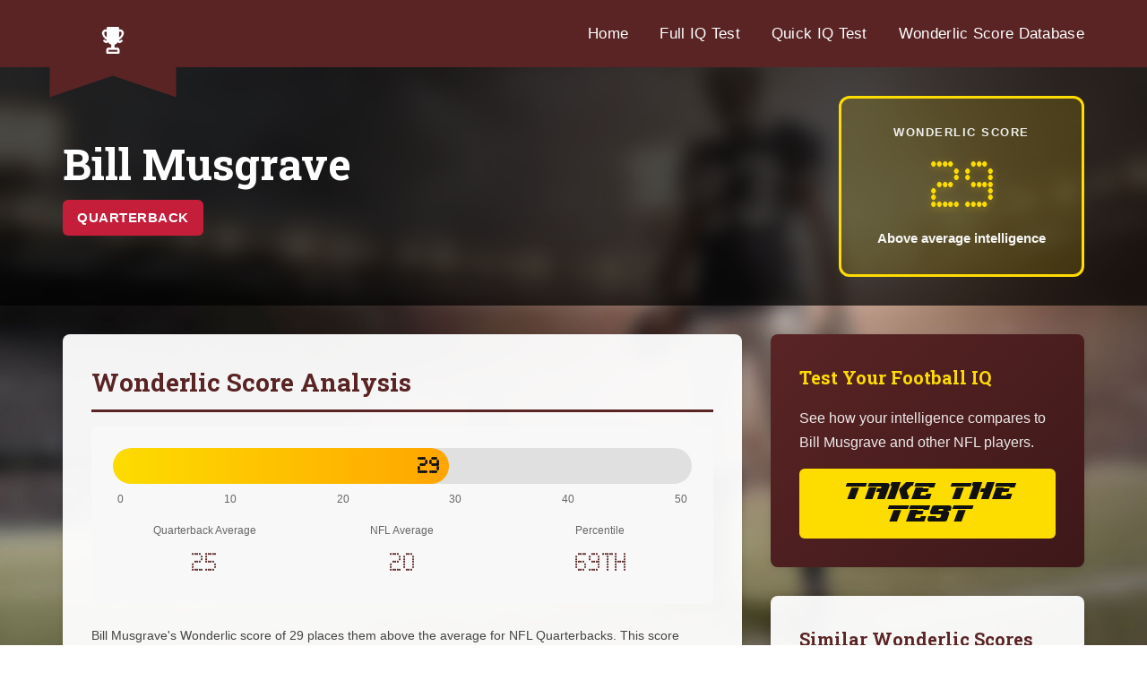

--- FILE ---
content_type: text/html; charset=UTF-8
request_url: https://footballiqscore.com/wonderlic-score-database/bill-musgrave
body_size: 2969
content:
<!DOCTYPE html>
<html lang="en">
<head>
    <meta charset="UTF-8">
    <meta name="viewport" content="width=device-width, initial-scale=1.0">
    <meta name="csrf-token" content="Jt1pJyOFQuWAkrfexhgUH7dpTAHsbycd1hN4Iap7">

    <title>Bill Musgrave&#039;s Wonderlic Test Score | Football IQ Score</title>
    <meta name="description" content="Bill Musgrave scored a 29 on the Wonderlic test. Think you can do better? Take this sample wonderlic test to find out!">

    <!-- Favicon -->
    <link rel="icon" type="image/x-icon" href="https://footballiqscore.com/favicon.ico">
    <link rel="apple-touch-icon" href="https://footballiqscore.com/apple-touch-icon.png">

    <!-- Google Fonts -->
    <link rel="preconnect" href="https://fonts.googleapis.com">
    <link rel="preconnect" href="https://fonts.gstatic.com" crossorigin>
    <link href="https://fonts.googleapis.com/css2?family=Roboto+Slab:wght@400;700&display=swap" rel="stylesheet">

    <!-- Ad Performance Optimization -->
    <link rel="preconnect" href="https://pagead2.googlesyndication.com">
    <link rel="preconnect" href="https://googleads.g.doubleclick.net">
    <link rel="dns-prefetch" href="https://adservice.google.com">

    <!-- Google AdSense -->
    <script async src="https://pagead2.googlesyndication.com/pagead/js/adsbygoogle.js?client=ca-pub-0131436986531008"
         crossorigin="anonymous"></script>

    <!-- Open Graph Meta Tags -->
    <meta property="og:title" content="Football IQ Score - Are You Smarter Than a Football Player?">
    <meta property="og:description" content="Test your IQ against NFL players with our Wonderlic-style test. Take the quiz and see how you compare!">
    <meta property="og:image" content="https://footballiqscore.com/images/og-default.jpg">
    <meta property="og:url" content="https://footballiqscore.com/wonderlic-score-database/bill-musgrave">
    <meta property="og:type" content="website">
    <meta property="og:site_name" content="Football IQ Score">

    <!-- Twitter Card Meta Tags -->
    <meta name="twitter:card" content="summary_large_image">
    <meta name="twitter:title" content="Football IQ Score - Are You Smarter Than a Football Player?">
    <meta name="twitter:description" content="Test your IQ against NFL players with our Wonderlic-style test. Take the quiz and see how you compare!">
    <meta name="twitter:image" content="https://footballiqscore.com/images/og-default.jpg">

    <!-- Core CSS Library -->
    <link rel="stylesheet" href="https://footballiqscore.com/css/base.css">
    <link rel="stylesheet" href="https://footballiqscore.com/css/fonts.css">
    <link rel="stylesheet" href="https://footballiqscore.com/css/header.css">
    <link rel="stylesheet" href="https://footballiqscore.com/css/footer.css">
    <link rel="stylesheet" href="https://footballiqscore.com/css/components.css">
    <link rel="stylesheet" href="https://footballiqscore.com/css/sections.css">

    <link rel="stylesheet" href="https://footballiqscore.com/css/player-profile.css">
</head>
<body class="">
    <!-- Header -->
                        <header class="header">
    <div class="container">
        <!-- Ribbon with Trophy -->
        <div class="ribbon-accent">
            <img src="https://footballiqscore.com/assets/images/ribbon.svg" alt="" class="ribbon-bg">
            <a href="https://footballiqscore.com" class="home__link" title="Home">
                <img src="https://footballiqscore.com/assets/images/trophy.png" alt="Football IQ Score"/>
            </a>
        </div>

        <!-- Hamburger Menu (Mobile Only) -->
        <button class="menu-toggle" aria-label="Toggle menu" aria-expanded="false">
            <span></span>
            <span></span>
            <span></span>
        </button>

        <!-- Navigation -->
        <nav>
            <ul>
                                    <li><a href="https://footballiqscore.com">Home</a></li>
                                <li><a href="https://footballiqscore.com/quiz/full-quiz">Full IQ Test</a></li>
                <li><a href="https://footballiqscore.com/quiz/quick-quiz">Quick IQ Test</a></li>
                                <li><a href="https://footballiqscore.com/wonderlic-score-database">Wonderlic Score Database</a></li>
            </ul>
        </nav>
    </div>
</header>
            
    <!-- Main Content -->
    <main>
        <!-- Player Profile Header -->
<div class="page-header-wrapper">
    <div class="container">
        <div class="player-profile-header">
            <div class="player-info">
                <h1>Bill Musgrave</h1>
                <div class="player-details">
                    <span class="position-badge position-quarterback">Quarterback</span>
                </div>
            </div>
            <div class="wonderlic-score-display">
                <div class="score-label">Wonderlic Score</div>
                <div class="score-value">29</div>
                <div class="score-rating">Above average intelligence</div>
            </div>
        </div>
    </div>
</div>

<!-- Main Content -->
<div class="content-wrapper">
    <div class="container">
        <!-- Main Content Grid -->
        <div class="bio-content-grid">
            <!-- Left Column -->
            <div class="bio-main">
                <!-- Score Analysis -->
                <section class="content-card">
                    <h2>Wonderlic Score Analysis</h2>
                    <div class="score-breakdown">
                        <div class="score-bar">
                            <div class="score-fill" style="width: 58%;">
                                <span class="score-marker">29</span>
                            </div>
                        </div>
                        <div class="score-scale">
                            <span>0</span>
                            <span>10</span>
                            <span>20</span>
                            <span>30</span>
                            <span>40</span>
                            <span>50</span>
                        </div>
                        <div class="score-comparisons">
                            <div class="comparison-item">
                                <span class="comparison-label">Quarterback Average</span>
                                <span class="comparison-value">25</span>
                            </div>
                            <div class="comparison-item">
                                <span class="comparison-label">NFL Average</span>
                                <span class="comparison-value">20</span>
                            </div>
                            <div class="comparison-item">
                                <span class="comparison-label">Percentile</span>
                                <span class="comparison-value">69th</span>
                            </div>
                        </div>
                    </div>
                                        <p>Bill Musgrave's Wonderlic score of 29 places them above the average for NFL Quarterbacks. This score indicates solid problem-solving abilities and decision-making skills that translate directly to on-field performance.</p>
                </section>

                <!-- Career Overview -->
                                <section class="content-card">
                    <h2>Career Overview</h2>
                    <p>Bill Musgrave is a retired professional football player with a Wonderlic Test Score of 29.  He was born on November 11, 1967 in Grand Junction, Colorado.  He played high school football at Grand Junction High School.  He was named as Colorado&#039;s High School Athlete of the Year in 1985.  After high school Musgrave attended the University of Oregon.  Musgrave was the starting quarterback all four years at Oregon. During his time at Oregon, Musgrave had a career total of 8,343 total passing yards.  After college Musgrave entered the 1991 National Football Draft.  Bill was drafted by the Dallas Cowboys as the 106th overall pick.  Musgrave was released shortly after joining the cowboys.  He later played football for the Denver Broncos, the Indianapolis Colts, and the San Francisco 49ers.</p>

                </section>
                
                <!-- Intelligence on the Field -->
                <section class="content-card">
                    <h2>Intelligence on the Field</h2>
                                            <p>The Wonderlic score helps predict Bill Musgrave's ability to:</p>
                        <ul>
                            <li><strong>Learn complex schemes:</strong> Quickly grasp and execute team strategies</li>
                            <li><strong>Make split-second decisions:</strong> Process information rapidly during plays</li>
                            <li><strong>Adapt to game situations:</strong> Adjust to opponent strategies mid-game</li>
                            <li><strong>Communicate effectively:</strong> Coordinate with teammates on the field</li>
                        </ul>
                                    </section>
            </div>

            <!-- Right Sidebar -->
            <div class="bio-sidebar">
                <!-- CTA -->
                <div class="sidebar-card cta-card">
                    <h3>Test Your Football IQ</h3>
                    <p>See how your intelligence compares to Bill Musgrave and other NFL players.</p>
                    <a href="https://footballiqscore.com/quiz/quick-quiz" class="btn-cta">Take the Test</a>
                </div>

                <!-- Similar Players -->
                                <div class="sidebar-card">
                    <h3>Similar Wonderlic Scores</h3>
                    <div class="similar-players">
                                                <a href="https://footballiqscore.com/wonderlic-score-database/todd-bandhauer" class="similar-player">
                            <span class="player-name">Todd Bandhauer</span>
                            <span class="player-score">31</span>
                        </a>
                                                <a href="https://footballiqscore.com/wonderlic-score-database/kareem-martin" class="similar-player">
                            <span class="player-name">Kareem Martin</span>
                            <span class="player-score">31</span>
                        </a>
                                                <a href="https://footballiqscore.com/wonderlic-score-database/dave-ragone" class="similar-player">
                            <span class="player-name">Dave Ragone</span>
                            <span class="player-score">31</span>
                        </a>
                                                <a href="https://footballiqscore.com/wonderlic-score-database/russell-bodine" class="similar-player">
                            <span class="player-name">Russell Bodine</span>
                            <span class="player-score">31</span>
                        </a>
                                            </div>
                </div>
                            </div>
        </div>
    </div>
</div>
    </main>

    <!-- Footer -->
    <footer>
    <p>&copy; 2026 FootballIQScore.com. All rights reserved. All trademarks referenced herein are the properties of their respective owners.
        <a href="https://footballiqscore.com/privacy">Privacy Policy</a> |
        <a href="https://footballiqscore.com/terms">Terms &amp; Conditions</a>
    </p>
</footer>

    <!-- JavaScript -->
    <script src="https://footballiqscore.com/js/mobile-menu.js"></script>

    
    <!-- Google tag (gtag.js) -->
    <script async src="https://www.googletagmanager.com/gtag/js?id=G-K3ZV1T1Z4Q"></script>
    <script>
      window.dataLayer = window.dataLayer || [];
      function gtag(){dataLayer.push(arguments);}
      gtag('js', new Date());
      gtag('config', 'G-K3ZV1T1Z4Q');
    </script>
</body>
</html>

--- FILE ---
content_type: text/css
request_url: https://footballiqscore.com/css/base.css
body_size: 1626
content:
/**
 * Base Styles - Football IQ Score
 * Foundation styles for all pages
 */

/* ===================================
   CSS RESET
   =================================== */

* {
    margin: 0;
    padding: 0;
    box-sizing: border-box;
}

/* ===================================
   BODY DEFAULTS
   =================================== */

body {
    font-family: Arial, sans-serif;
    margin: 0;
    background: #111;
    color: #fff;
    line-height: 1.6;
}

body.menu-open {
    overflow: hidden;
}

/* ===================================
   CONTAINER SYSTEM
   =================================== */

.container {
    max-width: 1170px;
    margin: 0 auto;
    padding: 0 15px;
}

/* ===================================
   TYPOGRAPHY
   =================================== */

h1, h2, h3, h4, h5, h6 {
    margin: 0;
    font-weight: normal;
}

p {
    margin: 0 0 1rem 0;
}

p:last-child {
    margin-bottom: 0;
}

a {
    color: inherit;
    text-decoration: none;
}

a:hover {
    text-decoration: underline;
}

/* Prevent underlines on button-style links */
a[class*="btn"]:hover,
a[class*="button"]:hover,
button:hover {
    text-decoration: none !important;
}

/* ===================================
   MAIN CONTENT WRAPPER
   =================================== */

main {
    position: relative;
}

/* ===================================
   UTILITY CLASSES
   =================================== */

.text-center {
    text-align: center;
}

.clearfix::after {
    content: "";
    display: table;
    clear: both;
}

/* Hide visually but keep accessible */
.sr-only {
    position: absolute;
    width: 1px;
    height: 1px;
    margin: -1px;
    padding: 0;
    overflow: hidden;
    clip: rect(0, 0, 0, 0);
    border: 0;
}


--- FILE ---
content_type: text/css
request_url: https://footballiqscore.com/css/fonts.css
body_size: 1932
content:
/**
 * Fonts - Football IQ Score
 * All custom font declarations
 */

/* ===================================
   COLLEGED FONT
   Used for: Large section headings
   =================================== */

@font-face {
    font-family: 'colleged';
    src: url('/assets/fonts/colleged-webfont.eot');
    src: url('/assets/fonts/colleged-webfont.eot?iefix') format('embedded-opentype'),
         url('/assets/fonts/colleged-webfont.woff2') format('woff2'),
         url('/assets/fonts/colleged-webfont.woff') format('woff'),
         url('/assets/fonts/colleged-webfont.ttf') format('truetype');
    font-weight: normal;
    font-style: normal;
    font-display: swap;
}

/* ===================================
   REDZONE FONT
   Used for: Buttons, CTAs, small headings
   =================================== */

@font-face {
    font-family: 'redzone';
    src: url('/assets/fonts/nfl_redzone-webfont.eot');
    src: url('/assets/fonts/nfl_redzone-webfont.eot?iefix') format('embedded-opentype'),
         url('/assets/fonts/nfl_redzone-webfont.woff2') format('woff2'),
         url('/assets/fonts/nfl_redzone-webfont.woff') format('woff'),
         url('/assets/fonts/nfl_redzone-webfont.ttf') format('truetype');
    font-weight: normal;
    font-style: normal;
    font-display: swap;
}

/* ===================================
   SCOREBOARD FONT
   Used for: Scores, timers, numbers
   =================================== */

@font-face {
    font-family: 'scoreboard';
    src: url('/assets/fonts/scoreboard.eot');
    src: url('/assets/fonts/scoreboard.eot?iefix') format('embedded-opentype'),
         url('/assets/fonts/scoreboard.woff') format('woff'),
         url('/assets/fonts/scoreboard.ttf') format('truetype');
    font-weight: normal;
    font-style: normal;
    font-display: swap;
}

/* ===================================
   ROBOTO SLAB (Google Fonts)
   Used for: Titles, emphasized text
   =================================== */

@import url('https://fonts.googleapis.com/css2?family=Roboto+Slab:wght@400;700&display=swap');


--- FILE ---
content_type: text/css
request_url: https://footballiqscore.com/css/header.css
body_size: 7949
content:
/**
 * Header Component - Football IQ Score
 * Responsive header with desktop/mobile layouts
 */

/* ===================================
   DESKTOP HEADER (Default)
   =================================== */

.header {
    background: #5a2425;
    position: relative;
    padding: 1.5rem 0;
}

.header .container {
    position: relative;
}

/* Trophy/Ribbon Logo */
.ribbon-accent {
    position: absolute;
    left: 0;
    top: -50px;
    width: 142px;
    height: 142px;
    z-index: 10;
}

.ribbon-accent .ribbon-bg {
    position: absolute;
    width: 100%;
    height: 100%;
    top: 0;
    left: 0;
}

.ribbon-accent .home__link {
    position: absolute;
    top: 50%;
    left: 50%;
    transform: translate(-50%, -50%);
    display: flex;
    align-items: center;
    justify-content: center;
}

.ribbon-accent .home__link img {
    width: 30px;
    height: auto;
}

/* Desktop Navigation */
.header nav {
    float: right;
    display: flex;
    align-items: center;
}

.header nav ul {
    margin: 0;
    padding: 0;
    list-style: none;
    display: flex;
    align-items: center;
}

.header .container::after {
    content: "";
    display: table;
    clear: both;
}

.header nav ul li {
    list-style: none;
    margin-left: 35px;
}

.header nav ul li:first-of-type {
    margin-left: 0;
}

.header nav ul li a {
    font-size: 17px;
    font-weight: 500;
    color: #fff;
    text-decoration: none;
    letter-spacing: 0.3px;
    font-family: -apple-system, BlinkMacSystemFont, "Segoe UI", Roboto, "Helvetica Neue", sans-serif;
}

.header nav ul li a:hover {
    text-decoration: underline;
}

/* Hamburger Menu - Hidden on Desktop */
.menu-toggle {
    display: none;
    position: absolute;
    right: 15px;
    top: 50%;
    transform: translateY(-50%);
    width: 44px;
    height: 44px;
    background: none;
    border: none;
    cursor: pointer;
    padding: 10px;
    z-index: 1001;
    flex-direction: column;
    justify-content: center;
    align-items: center;
    gap: 5px;
}

.menu-toggle span {
    display: block;
    width: 24px;
    height: 3px;
    background: #fff;
    border-radius: 2px;
    transition: all 0.3s ease;
}

.menu-toggle.active span:nth-child(1) {
    transform: translateY(8px) rotate(45deg);
}

.menu-toggle.active span:nth-child(2) {
    opacity: 0;
}

.menu-toggle.active span:nth-child(3) {
    transform: translateY(-8px) rotate(-45deg);
}

/* ===================================
   QUIZ PAGES - MOBILE HEADER AT ALL SIZES
   =================================== */

body.quiz-start .header,
body.quiz-question .header,
body.quiz-result .header {
    padding: 0.75rem 0;
}

body.quiz-start .header .container,
body.quiz-question .header .container,
body.quiz-result .header .container {
    display: flex;
    align-items: center;
    justify-content: center;
    position: relative;
}

body.quiz-start .header .container::after,
body.quiz-question .header .container::after,
body.quiz-result .header .container::after {
    display: none;
}

/* Center the ribbon on quiz pages */
body.quiz-start .ribbon-accent,
body.quiz-question .ribbon-accent,
body.quiz-result .ribbon-accent {
    position: relative;
    left: auto;
    top: auto;
    width: 60px;
    height: 60px;
}

body.quiz-start .ribbon-accent .home__link img,
body.quiz-question .ribbon-accent .home__link img,
body.quiz-result .ribbon-accent .home__link img {
    width: 28px;
}

/* Show hamburger menu on quiz pages */
body.quiz-start .menu-toggle,
body.quiz-question .menu-toggle,
body.quiz-result .menu-toggle {
    display: flex;
}

/* Hide desktop nav, show as overlay on quiz pages */
body.quiz-start .header nav,
body.quiz-question .header nav,
body.quiz-result .header nav {
    float: none;
    position: fixed;
    top: 0;
    left: 0;
    width: 100%;
    height: 100vh;
    background: rgba(0, 0, 0, 0.95);
    z-index: 999;
    display: none;
    align-items: center;
    justify-content: center;
}

body.quiz-start .header nav.active,
body.quiz-question .header nav.active,
body.quiz-result .header nav.active {
    display: flex;
}

body.quiz-start .header nav ul,
body.quiz-question .header nav ul,
body.quiz-result .header nav ul {
    display: block;
    text-align: center;
}

body.quiz-start .header nav ul li,
body.quiz-question .header nav ul li,
body.quiz-result .header nav ul li {
    margin: 0 0 2rem 0;
    opacity: 0;
    transform: translateY(20px);
    transition: opacity 0.3s ease, transform 0.3s ease;
}

body.quiz-start .header nav.active ul li,
body.quiz-question .header nav.active ul li,
body.quiz-result .header nav.active ul li {
    opacity: 1;
    transform: translateY(0);
}

/* Stagger animation */
body.quiz-start .header nav.active ul li:nth-child(1),
body.quiz-question .header nav.active ul li:nth-child(1),
body.quiz-result .header nav.active ul li:nth-child(1) { transition-delay: 0.1s; }

body.quiz-start .header nav.active ul li:nth-child(2),
body.quiz-question .header nav.active ul li:nth-child(2),
body.quiz-result .header nav.active ul li:nth-child(2) { transition-delay: 0.15s; }

body.quiz-start .header nav.active ul li:nth-child(3),
body.quiz-question .header nav.active ul li:nth-child(3),
body.quiz-result .header nav.active ul li:nth-child(3) { transition-delay: 0.2s; }

body.quiz-start .header nav.active ul li:nth-child(4),
body.quiz-question .header nav.active ul li:nth-child(4),
body.quiz-result .header nav.active ul li:nth-child(4) { transition-delay: 0.25s; }

body.quiz-start .header nav ul li a,
body.quiz-question .header nav ul li a,
body.quiz-result .header nav ul li a {
    font-size: 24px;
    padding: 0.75rem 1.5rem;
}

body.quiz-start .header nav ul li a:hover,
body.quiz-start .header nav ul li a:active,
body.quiz-question .header nav ul li a:hover,
body.quiz-question .header nav ul li a:active,
body.quiz-result .header nav ul li a:hover,
body.quiz-result .header nav ul li a:active {
    color: #fddc00;
}

/* ===================================
   MOBILE HEADER (≤991px)
   =================================== */

@media all and (max-width: 991px) {
    /* Hide desktop-only menu items on mobile */
    .header nav ul li.desktop-only {
        display: none;
    }

    .header {
        padding: 0.5rem 0;
    }

    .header .container {
        display: flex;
        align-items: center;
        justify-content: center;
        position: relative;
    }

    .header .container::after {
        display: none;
    }

    /* Center the ribbon on mobile */
    .ribbon-accent {
        position: relative;
        left: auto;
        top: auto;
        width: 70px;
        height: 70px;
    }

    .ribbon-accent .home__link img {
        width: 24px;
    }

    /* Show hamburger menu */
    .menu-toggle {
        display: flex;
    }

    /* Hide desktop nav, show as overlay */
    .header nav {
        float: none;
        position: fixed;
        top: 0;
        left: 0;
        width: 100%;
        height: 100vh;
        background: rgba(0, 0, 0, 0.95);
        z-index: 999;
        display: none;
        align-items: center;
        justify-content: center;
    }

    .header nav.active {
        display: flex;
    }

    .header nav ul {
        display: block;
        text-align: center;
    }

    .header nav ul li {
        margin: 0 0 2rem 0;
        opacity: 0;
        transform: translateY(20px);
        transition: opacity 0.3s ease, transform 0.3s ease;
    }

    .header nav.active ul li {
        opacity: 1;
        transform: translateY(0);
    }

    /* Stagger animation */
    .header nav.active ul li:nth-child(1) { transition-delay: 0.1s; }
    .header nav.active ul li:nth-child(2) { transition-delay: 0.15s; }
    .header nav.active ul li:nth-child(3) { transition-delay: 0.2s; }
    .header nav.active ul li:nth-child(4) { transition-delay: 0.25s; }
    .header nav.active ul li:nth-child(5) { transition-delay: 0.3s; }

    .header nav ul li a {
        font-size: 24px;
        padding: 0.75rem 1.5rem;
    }

    .header nav ul li a:hover,
    .header nav ul li a:active {
        color: #fddc00;
    }
}


--- FILE ---
content_type: text/css
request_url: https://footballiqscore.com/css/footer.css
body_size: 302
content:
/**
 * Footer Component - Football IQ Score
 * Simple footer with copyright and legal links
 */

footer {
    background: #111;
    color: #525151;
    font-size: 12px;
    padding: 1.5rem 1rem;
    text-align: center;
    width: 100%;
    position: relative;
}

footer p {
    margin: 0;
    line-height: 1.6;
}

footer a {
    color: #525151;
    text-decoration: underline;
}

footer a:hover {
    color: #999;
}


--- FILE ---
content_type: text/css
request_url: https://footballiqscore.com/css/components.css
body_size: 11013
content:
/**
 * Components - Football IQ Score
 * Reusable UI components (buttons, cards, badges, etc.)
 */

/* ===================================
   BUTTONS
   =================================== */

.btn-take-quiz,
.btn-primary {
    display: inline-block;
    color: #373737;
    background: #fddc00;
    padding: 1.3rem 3rem 1rem;
    border-radius: 0;
    font-size: 12px;
    text-transform: uppercase;
    transition: all 0.2s ease;
    letter-spacing: 2px;
    font-family: 'redzone', sans-serif;
    text-decoration: none;
    border: 0;
    cursor: pointer;
}

.btn-take-quiz:hover,
.btn-take-quiz:focus,
.btn-primary:hover,
.btn-primary:focus {
    background: #373737;
    color: #fddc00;
    text-decoration: none;
}

/* ===================================
   QUIZ CARDS
   =================================== */

/* BACKUP - Original value for quick rollback (2025-10-21)
.quiz-cta { padding: 1.5rem 1rem; }
END BACKUP */

.quiz-cta {
    flex: 0 0 30%;
    text-align: center;
    padding: 1.25rem 1rem;
    position: relative;
    box-shadow: 1px 1px 13px rgba(0, 0, 0, 0.05);
    background-color: rgba(145, 148, 147, 0.9);
    display: flex;
    flex-direction: column;
    align-items: center;
    text-decoration: none !important;
    transition: transform 0.2s ease, box-shadow 0.2s ease;
}

.quiz-cta:hover {
    transform: translateY(-2px);
    box-shadow: 1px 3px 20px rgba(0, 0, 0, 0.15);
    text-decoration: none !important;
}

.quiz-cta * {
    text-decoration: none !important;
}

.quiz-cta__icon img {
    height: 50px;
    margin-bottom: 1rem;
}

.quiz-cta__title {
    font-size: 32px;
    line-height: 28px;
    font-family: 'Roboto Slab', Georgia, serif;
    font-weight: bold;
    color: #fddc00;
    margin-bottom: 1rem;
}

.quiz-cta__title .subtitle {
    font-size: 14px;
    font-weight: 300;
    color: #fff;
    font-family: Arial, sans-serif;
    font-style: italic;
    display: block;
    margin-top: 0.5rem;
}

.quiz-cta__body {
    display: flex;
    flex-direction: column;
    align-items: center;
    gap: 1.5rem;
    margin-top: auto;
    width: 100%;
}

.quiz-cta__button {
    display: block;
    color: #373737;
    background: #fddc00;
    padding: 1.3rem 3rem 1rem;
    border-radius: 0;
    font-size: 12px;
    text-transform: uppercase;
    transition: all 0.2s ease;
    letter-spacing: 2px;
    font-family: 'redzone', sans-serif;
    text-decoration: none;
}

.quiz-cta:hover .quiz-cta__button {
    background: #373737;
    color: #fddc00;
}

/* ===================================
   POSITION BADGES
   =================================== */

.position-badge {
    display: inline-block;
    padding: 0.25rem 0.75rem;
    border-radius: 4px;
    font-size: 12px;
    font-weight: bold;
    text-transform: uppercase;
    color: #fff;
}

.position-qb { background: #e74c3c; }  /* Red */
.position-rb { background: #1abc9c; }  /* Teal */
.position-wr { background: #3498db; }  /* Blue */
.position-te { background: #2ecc71; }  /* Green */
.position-ol { background: #e67e22; }  /* Orange */
.position-dl { background: #9b59b6; }  /* Purple */
.position-lb { background: #f39c12; }  /* Yellow-orange */
.position-db { background: #e91e63; }  /* Pink */
.position-k  { background: #95a5a6; }  /* Gray */

/* ===================================
   SCORE BADGES - DISABLED (Conflicted with database page)
   =================================== */

/* Removed score-badge styles - these created yellow circles on database page
   If you need score badges elsewhere, use a different class name like .score-display */

/* ===================================
   CATEGORY BADGES
   =================================== */

.category-badge {
    display: inline-block;
    padding: 0.25rem 0.75rem;
    background: #fddc00;
    color: #373737;
    font-size: 11px;
    font-weight: bold;
    text-transform: uppercase;
    letter-spacing: 0.5px;
    margin-bottom: 0.5rem;
}

/* ===================================
   CONTENT CARDS
   =================================== */

.content-card {
    background: rgba(255, 255, 255, 0.95);
    padding: 2rem;
    border-radius: 4px;
    transition: transform 0.2s ease, box-shadow 0.2s ease;
}

.content-card:hover {
    transform: translateY(-4px);
    box-shadow: 0 4px 16px rgba(0, 0, 0, 0.2);
}

.content-card h3 {
    font-family: 'Roboto Slab', Georgia, serif;
    color: #5a2425;
    font-size: 20px;
    margin-bottom: 0.75rem;
}

.content-card h3 a {
    color: #5a2425;
    text-decoration: none;
    transition: color 0.2s ease;
}

.content-card h3 a:hover {
    color: #fddc00;
    text-decoration: none;
}

.content-card p {
    color: #333;
    font-size: 14px;
    line-height: 1.6;
    margin-bottom: 1rem;
}

.content-card .meta {
    color: #666;
    font-size: 12px;
}

/* ===================================
   PLAYER CARDS
   =================================== */

.player-card {
    background: rgba(0, 0, 0, 0.75);
    padding: 2rem 1.5rem;
    border-radius: 8px;
    text-align: center;
    transition: transform 0.2s ease, border-color 0.2s ease;
    border: 2px solid transparent;
}

.player-card:hover {
    transform: translateY(-4px);
    border-color: #fddc00;
}

.player-photo {
    width: 100px;
    height: 100px;
    border-radius: 50%;
    overflow: hidden;
    margin: 0 auto 1rem;
    border: 3px solid #fddc00;
}

.player-photo img {
    width: 100%;
    height: 100%;
    object-fit: cover;
}

.player-card h4 {
    font-family: 'Roboto Slab', Georgia, serif;
    color: #fff;
    font-size: 18px;
    margin-bottom: 0.5rem;
}

.player-score {
    font-family: 'scoreboard', monospace;
    font-size: 36px;
    color: #fddc00;
    margin: 1rem 0;
}

.btn-view-profile {
    display: inline-block;
    padding: 0.75rem 2rem;
    background: #fddc00;
    color: #373737;
    font-family: 'redzone', sans-serif;
    font-size: 11px;
    text-transform: uppercase;
    letter-spacing: 1px;
    text-decoration: none;
    transition: all 0.2s ease;
}

.btn-view-profile:hover {
    background: #373737;
    color: #fddc00;
    text-decoration: none;
}

/* ===================================
   AD PLACEHOLDERS
   =================================== */

.ad-placeholder {
    display: flex;
    background: #f0f0f0;
    align-items: center;
    justify-content: center;
    color: #999;
    font-size: 14px;
    text-align: center;
}

.ad-placeholder--rectangle {
    width: 336px;
    height: 280px;
}

.ad-placeholder--leaderboard {
    width: 728px;
    height: 90px;
    margin: 20px auto;
}

.ad-placeholder--square {
    width: 300px;
    height: 250px;
}

/* ===================================
   FORMS & FILTERS
   =================================== */

.filter-panel {
    background: rgba(145, 148, 147, 0.9);
    padding: 1.5rem;
    border-radius: 4px;
    margin-bottom: 2rem;
}

.filter-select,
.filter-search {
    width: 100%;
    padding: 0.75rem;
    border: 1px solid #ddd;
    border-radius: 4px;
    font-size: 14px;
    font-family: Arial, sans-serif;
    margin-bottom: 1rem;
}

.filter-select:focus,
.filter-search:focus {
    outline: none;
    border-color: #fddc00;
}

.btn-apply-filters {
    width: 100%;
    padding: 0.75rem 1.5rem;
    background: #fddc00;
    color: #373737;
    border: none;
    border-radius: 4px;
    font-family: 'redzone', sans-serif;
    font-size: 12px;
    text-transform: uppercase;
    letter-spacing: 1px;
    cursor: pointer;
    transition: all 0.2s ease;
}

.btn-apply-filters:hover {
    background: #373737;
    color: #fddc00;
    text-decoration: none;
}

/* ===================================
   TABLES
   =================================== */

.data-table {
    width: 100%;
    background: rgba(255, 255, 255, 0.95);
    border-collapse: collapse;
    border-radius: 4px;
    overflow: hidden;
}

.data-table thead {
    background: #5a2425;
    color: #fff;
}

.data-table th,
.data-table td {
    padding: 1rem;
    text-align: left;
}

.data-table th {
    font-weight: bold;
    font-size: 14px;
    text-transform: uppercase;
    letter-spacing: 0.5px;
}

.data-table td {
    color: #333;
    font-size: 14px;
    border-bottom: 1px solid #eee;
}

.data-table tbody tr:hover {
    background: rgba(253, 220, 0, 0.1);
}

.data-table tbody tr:last-child td {
    border-bottom: none;
}

/* Sortable headers */
.sortable {
    cursor: pointer;
    user-select: none;
}

.sortable:hover {
    background: rgba(0, 0, 0, 0.1);
}

/* ===================================
   PAGINATION
   =================================== */

.pagination {
    display: flex;
    justify-content: center;
    align-items: center;
    gap: 0.5rem;
    margin: 2rem 0;
}

.pagination button,
.pagination a {
    padding: 0.5rem 1rem;
    background: rgba(255, 255, 255, 0.9);
    color: #373737;
    border: 1px solid #ddd;
    border-radius: 4px;
    cursor: pointer;
    text-decoration: none;
    font-size: 14px;
    transition: all 0.2s ease;
}

.pagination button:hover,
.pagination a:hover {
    background: #fddc00;
    border-color: #fddc00;
    text-decoration: none;
}

.pagination button.active,
.pagination a.active {
    background: #5a2425;
    color: #fff;
    border-color: #5a2425;
}

.pagination button:disabled {
    opacity: 0.5;
    cursor: not-allowed;
}

/* ===================================
   BREADCRUMBS
   =================================== */

.breadcrumb {
    font-size: 14px;
    color: rgba(255, 255, 255, 0.8);
    margin-bottom: 1rem;
}

.breadcrumb a {
    color: rgba(255, 255, 255, 0.8);
    text-decoration: none;
}

.breadcrumb a:hover {
    color: #fddc00;
    text-decoration: underline;
}

.breadcrumb span {
    margin: 0 0.5rem;
}

/* ===================================
   HIGHLIGHT BOXES
   =================================== */

.highlight-box {
    background: rgba(253, 220, 0, 0.1);
    border-left: 4px solid #fddc00;
    padding: 1.5rem;
    margin: 1.5rem 0;
}

.highlight-box p {
    color: #333;
    margin: 0;
}

/* ===================================
   STATS CARDS
   =================================== */

.stats-card {
    background: rgba(255, 255, 255, 0.95);
    padding: 1.5rem;
    border-radius: 4px;
    text-align: center;
}

.stats-card__value {
    font-family: 'scoreboard', monospace;
    font-size: 36px;
    color: #5a2425;
    margin-bottom: 0.5rem;
}

.stats-card__label {
    color: #666;
    font-size: 14px;
    text-transform: uppercase;
    letter-spacing: 0.5px;
}

/* ===================================
   RESPONSIVE ADJUSTMENTS
   =================================== */

@media (max-width: 991px) {
    .quiz-cta {
        flex: 0 0 45%;
    }

    .btn-take-quiz,
    .btn-primary {
        font-size: 9px;
        letter-spacing: 0;
    }
}

@media (max-width: 768px) {
    .ad-placeholder--leaderboard {
        width: 100%;
        max-width: 728px;
    }

    .data-table {
        font-size: 12px;
    }

    .data-table th,
    .data-table td {
        padding: 0.75rem 0.5rem;
    }
}

@media (max-width: 615px) {
    .quiz-cta {
        flex: 0 0 100%;
        margin-bottom: 2rem;
    }

    .filter-panel {
        padding: 1rem;
    }
}


--- FILE ---
content_type: text/css
request_url: https://footballiqscore.com/css/sections.css
body_size: 5633
content:
/**
 * Page Sections - Football IQ Score
 * Styles for homepage sections (hero, wonderlic, stats)
 */

/* ===================================
   HERO SECTION (Quiz CTAs)
   =================================== */

/* BACKUP - Original values for quick rollback (2025-10-21)
.home-ctas { padding: 5rem 2rem 4rem; }
.home-ctas h1 { margin-bottom: 1.5rem; }
.quiz-cta-container { padding: 2.5rem 1rem 2rem; }
.disclaimer { margin-top: 1.5rem; }
END BACKUP */

.home-ctas {
    padding: 2rem 2rem 2.5rem;
    position: relative;
    overflow: hidden;
}

.home-bg {
    background: #f6f6f6 url('/assets/images/bg-for-web.jpg') center center no-repeat;
    background-size: cover;
    position: absolute;
    left: 0;
    top: 0;
    width: 100%;
    height: 100%;
    z-index: 0;
}

.home-ctas .container {
    position: relative;
    z-index: 1;
}

.home-ctas h1 {
    text-align: center;
    font-size: 14px;
    line-height: 28px;
    color: #fff;
    font-weight: 100;
    font-family: 'redzone', sans-serif;
    text-shadow: 2px 2px 7px rgba(0, 0, 0, 0.4);
    margin-bottom: 0.75rem;
}

.quiz-cta-container {
    display: flex;
    justify-content: space-between;
    padding: 1rem 1rem 1rem;
    gap: 2rem;
}

.ad-container {
    flex: 0 0 336px;
    display: flex;
    align-items: flex-start;
    justify-content: center;
}

.disclaimer {
    position: relative;
    text-align: center;
    color: #fff;
    font-size: 10px;
    margin-top: 1rem;
    z-index: 1;
}

.leaderboard-ad {
    position: relative;
    z-index: 1;
    max-width: 728px;
    margin: 1.5rem auto;
    text-align: center;
}

.leaderboard-ad--tablet {
    display: none; /* Hidden by default, shown on tablet only */
}

.leaderboard-ad--desktop {
    display: block; /* Visible by default on desktop */
}

.mobile-leaderboard-ad {
    position: relative;
    z-index: 1;
    max-width: 320px;
    margin: 1.5rem auto 0;
    text-align: center;
    display: none; /* Hidden by default, shown on mobile */
}

/* ===================================
   WONDERLIC SECTION
   =================================== */

.about-the-test {
    border-top: 5px solid #fff;
    background: url('/assets/images/grass-pattern-sm.jpg') top left repeat;
    padding: 5rem 2rem;
    position: relative;
}

.about-the-test__content {
    background: rgba(0, 0, 0, 0.6);
    padding: 4rem 6rem;
    text-align: center;
    max-width: 970px;
    margin: 0 auto;
}

.about-the-test__content h2 {
    font-family: 'colleged', Georgia, serif;
    color: #fff;
    font-size: 52px;
    text-align: center;
    margin-bottom: 2.5rem;
    margin-top: 0;
    font-weight: normal;
}

.about-the-test__content p {
    color: #fff;
    font-size: 15px;
    line-height: 1.6;
    margin-bottom: 1.5rem;
}

/* ===================================
   STATS SECTION
   =================================== */

.stats {
    padding: 5rem 2rem;
    background: url('/assets/images/stats-bg.jpg') center center no-repeat;
    background-size: cover;
    border-top: 5px solid #fff;
    position: relative;
}

.stats__content {
    color: #fff;
    max-width: 970px;
    margin: 0 auto;
    padding: 0 15px;
}

.stats__content h3 {
    font-family: 'colleged', Georgia, serif;
    font-size: 32px;
    margin-top: 4rem;
    font-weight: normal;
}

.stats__content h3:first-of-type {
    margin-top: 0;
}

.stats__content p {
    font-size: 15px;
    line-height: 1.6;
    margin: 1rem 0;
}

.stats__content em {
    font-style: italic;
}

/* ===================================
   RESPONSIVE ADJUSTMENTS
   =================================== */

@media (max-width: 991px) {
    /* Hero Tablet - Hide 336x280, show quiz cards side-by-side, show 728x90 leaderboard between h1 and quiz cards */
    .quiz-cta-container {
        flex-wrap: wrap;
        justify-content: center;
        gap: 1.5rem;
    }

    .ad-container {
        display: none; /* Hide 336x280 ad on tablet */
    }

    .quiz-cta {
        order: 1; /* Reset order */
    }

    .leaderboard-ad--tablet {
        display: block; /* Show tablet leaderboard between h1 and quiz cards */
    }

    .leaderboard-ad--desktop {
        display: none; /* Hide desktop leaderboard below quiz cards */
    }

    /* Wonderlic Tablet */
    .about-the-test {
        padding: 4rem 1rem;
    }

    .about-the-test__content {
        padding: 4rem 2rem;
    }

    .about-the-test__content h2 {
        font-size: 32px;
        margin-bottom: 2rem;
    }
}

@media (max-width: 767px) {
    /* Hero Mobile - Show 336x280 at top, hide desktop leaderboard, show mobile leaderboard */
    .ad-container {
        display: flex; /* Re-show 336x280 ad on mobile */
        order: 1;
        flex: 0 0 100%;
        margin-bottom: 0.75rem;
    }

    .quiz-cta:first-of-type {
        order: 2;
    }

    .quiz-cta:last-of-type {
        order: 3;
    }

    .leaderboard-ad--tablet {
        display: none; /* Hide tablet leaderboard on mobile */
    }

    .leaderboard-ad--desktop {
        display: none; /* Hide desktop leaderboard on mobile */
    }

    .mobile-leaderboard-ad {
        display: block; /* Show 320x100 mobile leaderboard */
    }

    /* Stats Mobile */
    .stats {
        padding: 4rem 1rem;
    }

    .stats__content h3 {
        font-size: 24px;
        margin-top: 4rem;
    }

    .stats__content h3:first-of-type {
        margin-top: 0;
    }

    .stats__content p {
        font-size: 14px;
    }

    /* Wonderlic Mobile */
    .about-the-test__content {
        padding: 3rem 1.5rem;
    }

    .about-the-test__content p {
        font-size: 14px;
    }
}

@media (max-width: 615px) {
    /* Hero Mobile */
    .home-ctas {
        padding: 4rem 1rem;
    }

    .quiz-cta-container {
        padding: 0.5rem 0;
    }
}


--- FILE ---
content_type: text/css
request_url: https://footballiqscore.com/css/player-profile.css
body_size: 12613
content:
/**
 * Player Profile CSS Module
 * Styles for individual player profile pages
 * Created: 2025-10-11
 */

/* ==========================================================================
   Body Background (Player Profile Pages Only)
   ========================================================================== */

body {
    background: url('/assets/images/bg-for-web.jpg') center center no-repeat;
    background-size: cover;
    background-attachment: fixed;
}

/* ==========================================================================
   Page Header (Dark Background)
   ========================================================================== */

.page-header-wrapper {
    background: rgba(0, 0, 0, 0.7);
    padding: 2rem 1rem;
    margin-bottom: 2rem;
}

/* Breadcrumb Navigation */
.breadcrumb {
    color: rgba(255, 255, 255, 0.7);
    font-size: 14px;
    margin-bottom: 1.5rem;
}

.breadcrumb a {
    color: rgba(255, 255, 255, 0.9);
    text-decoration: none;
}

.breadcrumb a:hover {
    color: #fddc00;
}

/* ==========================================================================
   Player Profile Header
   ========================================================================== */

.player-profile-header {
    display: grid;
    grid-template-columns: 1fr auto;
    gap: 3rem;
    align-items: center;
}

.player-info {
    flex: 1;
}

.player-info h1 {
    font-family: 'Roboto Slab', Georgia, serif;
    font-size: 48px;
    color: #ffffff;
    margin-bottom: 0.75rem;
    font-weight: 700;
    line-height: 1.2;
}

.player-details {
    display: flex;
    gap: 1rem;
    align-items: center;
    flex-wrap: wrap;
}

.position-badge {
    background: #2d7a2d;
    color: white;
    padding: 0.5rem 1rem;
    border-radius: 6px;
    font-weight: 700;
    font-size: 15px;
    text-transform: uppercase;
    letter-spacing: 0.5px;
}

.position-qb,
.position-quarterback { background: #c41e3a; }

.position-rb,
.position-running-back { background: #006778; }

.position-wr,
.position-wide-receiver { background: #311d00; }

.position-te,
.position-tight-end { background: #0c2340; }

.position-ol,
.position-offensive-tackle,
.position-offensive-line { background: #002244; }

.position-dl,
.position-defensive-line { background: #002244; }

.position-lb,
.position-linebacker { background: #203731; }

.position-db,
.position-cornerback,
.position-safety { background: #4f2683; }

.position-k,
.position-kicker { background: #461d7c; }

.team,
.number {
    color: rgba(255, 255, 255, 0.9);
    font-size: 16px;
}

.wonderlic-score-display {
    display: flex;
    flex-direction: column;
    align-items: center;
    justify-content: center;
    text-align: center;
    background: rgba(253, 220, 0, 0.15);
    border: 3px solid #fddc00;
    border-radius: 12px;
    padding: 1.75rem 2.5rem;
    min-width: 220px;
}

.score-label {
    color: rgba(255, 255, 255, 0.9);
    font-size: 13px;
    text-transform: uppercase;
    letter-spacing: 1.5px;
    margin-bottom: 0.75rem;
    font-weight: 600;
}

.score-value {
    font-family: 'scoreboard', Arial, sans-serif;
    font-size: 72px;
    color: #fddc00;
    line-height: 1;
    font-weight: normal;
    text-shadow: 0 2px 8px rgba(253, 220, 0, 0.3);
}

.score-rating {
    color: rgba(255, 255, 255, 0.95);
    font-size: 15px;
    margin-top: 0.75rem;
    font-weight: 600;
}

/* ==========================================================================
   Main Content Wrapper
   ========================================================================== */

.content-wrapper {
    padding: 0 1rem 3rem;
}

.bio-content-grid {
    display: grid;
    grid-template-columns: 1fr 350px;
    gap: 2rem;
    align-items: start;
}

/* ==========================================================================
   Content Cards
   ========================================================================== */

.content-card,
.sidebar-card {
    background: rgba(255, 255, 255, 0.95);
    border-radius: 8px;
    padding: 2rem;
    margin-bottom: 2rem;
    box-shadow: 0 2px 8px rgba(0, 0, 0, 0.1);
}

.content-card h2,
.sidebar-card h3 {
    font-family: 'Roboto Slab', Georgia, serif;
    color: #5a2425;
    margin-bottom: 1rem;
    font-weight: 700;
}

.content-card h2 {
    font-size: 28px;
    border-bottom: 3px solid #5a2425;
    padding-bottom: 0.5rem;
}

.sidebar-card h3 {
    font-size: 20px;
}

.content-card h3 {
    font-size: 22px;
    color: #333;
    margin: 1.5rem 0 1rem;
    font-weight: 600;
}

.content-card p,
.sidebar-card p {
    line-height: 1.7;
    color: #444;
    margin-bottom: 1rem;
}

/* ==========================================================================
   Score Breakdown
   ========================================================================== */

.score-breakdown {
    background: #f8f8f8;
    padding: 1.5rem;
    border-radius: 6px;
    margin-bottom: 1.5rem;
}

.score-bar {
    background: #e0e0e0;
    height: 40px;
    border-radius: 20px;
    position: relative;
    margin-bottom: 0.5rem;
    overflow: hidden;
}

.score-fill {
    background: linear-gradient(90deg, #fddc00, #ffa500);
    height: 100%;
    border-radius: 20px;
    position: relative;
    transition: width 0.5s ease;
}

.score-marker {
    position: absolute;
    right: 10px;
    top: 50%;
    transform: translateY(-50%);
    font-family: 'scoreboard', Arial, sans-serif;
    font-size: 24px;
    color: #111;
    font-weight: bold;
}

.score-scale {
    display: flex;
    justify-content: space-between;
    font-size: 12px;
    color: #666;
    padding: 0 5px;
}

.score-comparisons {
    display: grid;
    grid-template-columns: repeat(3, 1fr);
    gap: 1rem;
    margin-top: 1rem;
}

.comparison-item {
    text-align: center;
}

.comparison-label {
    display: block;
    font-size: 12px;
    color: #666;
    margin-bottom: 0.25rem;
}

.comparison-value {
    display: block;
    font-family: 'scoreboard', Arial, sans-serif;
    font-size: 28px;
    color: #5a2425;
    font-weight: normal;
}

/* ==========================================================================
   Lists
   ========================================================================== */

.highlights-list {
    list-style: none;
    padding: 0;
}

.highlights-list li {
    padding: 0.5rem 0 0.5rem 1.5rem;
    position: relative;
    line-height: 1.6;
    color: #444;
}

.highlights-list li:before {
    content: "✓";
    position: absolute;
    left: 0;
    color: #2d7a2d;
    font-weight: bold;
}

.content-card ul:not(.highlights-list) {
    margin-left: 1.5rem;
    line-height: 1.8;
}

.content-card ul:not(.highlights-list) li {
    margin-bottom: 0.5rem;
    color: #444;
}

/* ==========================================================================
   Stats Table
   ========================================================================== */

.stats-table {
    overflow-x: auto;
    margin-top: 1rem;
}

.stats-table table {
    width: 100%;
    border-collapse: collapse;
}

.stats-table th {
    background: #2d7a2d;
    color: white;
    padding: 0.75rem;
    text-align: left;
    font-weight: 600;
}

.stats-table td {
    padding: 0.75rem;
    border-bottom: 1px solid #e0e0e0;
    color: #333;
}

.stats-table tr:hover {
    background: #f8f8f8;
}

/* ==========================================================================
   Quick Facts
   ========================================================================== */

.facts-list {
    line-height: 1.8;
}

.facts-list dt {
    color: #666;
    font-size: 13px;
    text-transform: uppercase;
    letter-spacing: 0.5px;
    margin-top: 0.75rem;
}

.facts-list dt:first-child {
    margin-top: 0;
}

.facts-list dd {
    color: #333;
    font-weight: 600;
    margin-left: 0;
}

/* ==========================================================================
   Similar Players
   ========================================================================== */

.similar-players {
    display: flex;
    flex-direction: column;
    gap: 0.75rem;
}

.similar-player {
    display: flex;
    justify-content: space-between;
    align-items: center;
    padding: 0.75rem;
    background: #e8e8e8;
    border-radius: 6px;
    text-decoration: none;
    transition: all 0.3s ease;
}

.similar-player:hover {
    background: #fddc00;
    color: #111;
    transform: translateX(4px);
    text-decoration: none;
}

.similar-player .player-name {
    color: #333;
    font-weight: 600;
    text-decoration: none;
}

.similar-player:hover .player-name {
    color: #111;
    text-decoration: none;
}

.similar-player .player-score {
    font-family: 'scoreboard', Arial, sans-serif;
    font-size: 24px;
    color: #5a2425;
    font-weight: normal;
}

.similar-player:hover .player-score {
    color: #111;
}

/* ==========================================================================
   CTA Card
   ========================================================================== */

.cta-card {
    background: linear-gradient(135deg, #5a2425, #3d1819);
    color: white;
}

.cta-card h3 {
    color: #fddc00;
}

.cta-card p {
    color: rgba(255, 255, 255, 0.9);
}

.btn-cta {
    display: block;
    font-family: 'redzone', Arial, sans-serif;
    font-size: 16px;
    background: #fddc00;
    color: #111;
    text-align: center;
    padding: 0.875rem 1.5rem;
    border-radius: 6px;
    text-decoration: none;
    text-transform: uppercase;
    letter-spacing: 0.5px;
    transition: all 0.3s ease;
    margin-top: 1rem;
}

.btn-cta:hover {
    background: #ffe44d;
    transform: translateY(-2px);
    box-shadow: 0 4px 12px rgba(253, 220, 0, 0.4);
}

/* ==========================================================================
   Related Content
   ========================================================================== */

.related-content {
    margin-top: 3rem;
}

.related-content h2 {
    font-family: 'Roboto Slab', Georgia, serif;
    font-size: 28px;
    color: #ffffff;
    text-align: center;
    margin-bottom: 2rem;
    text-shadow: 2px 2px 4px rgba(0, 0, 0, 0.8);
}

.related-grid {
    display: grid;
    grid-template-columns: repeat(3, 1fr);
    gap: 1.5rem;
}

.related-card {
    background: rgba(255, 255, 255, 0.95);
    padding: 1.5rem;
    border-radius: 8px;
    text-decoration: none;
    transition: all 0.3s ease;
}

.related-card:hover {
    background: rgba(255, 255, 255, 1);
    transform: translateY(-4px);
    box-shadow: 0 6px 20px rgba(0, 0, 0, 0.15);
}

.related-card h4 {
    font-family: 'Roboto Slab', Georgia, serif;
    font-size: 18px;
    color: #5a2425;
    margin-bottom: 0.5rem;
    font-weight: 600;
}

.related-card p {
    color: #666;
    font-size: 14px;
    line-height: 1.5;
}

/* ==========================================================================
   Responsive - Tablet (≤ 991px)
   ========================================================================== */

@media (max-width: 991px) {
    .bio-content-grid {
        grid-template-columns: 1fr;
    }

    .player-profile-header {
        grid-template-columns: 1fr;
        gap: 2rem;
        text-align: center;
    }

    .player-info h1 {
        font-size: 36px;
    }

    .player-details {
        justify-content: center;
    }

    .wonderlic-score-display {
        margin: 0 auto;
    }

    .related-grid {
        grid-template-columns: 1fr;
    }

    .score-comparisons {
        grid-template-columns: 1fr;
    }
}

/* ==========================================================================
   Responsive - Mobile (≤ 768px)
   ========================================================================== */

@media (max-width: 768px) {
    .page-header-wrapper {
        padding: 1.5rem 0.5rem;
    }

    .content-card,
    .sidebar-card {
        padding: 1.5rem;
    }

    .player-profile-header {
        gap: 1.5rem;
    }

    .player-info h1 {
        font-size: 32px;
    }

    .wonderlic-score-display {
        padding: 1.5rem 2rem;
        min-width: 180px;
    }

    .score-value {
        font-size: 60px;
    }

    .content-card h2 {
        font-size: 24px;
    }
}

/* ==========================================================================
   Responsive - Small Mobile (≤ 480px)
   ========================================================================== */

@media (max-width: 480px) {
    .player-info h1 {
        font-size: 26px;
    }

    .wonderlic-score-display {
        padding: 1.25rem 1.5rem;
        min-width: 160px;
    }

    .score-value {
        font-size: 52px;
    }

    .score-label {
        font-size: 11px;
    }

    .score-rating {
        font-size: 13px;
    }

    .position-badge {
        font-size: 13px;
        padding: 0.4rem 0.8rem;
    }
}


--- FILE ---
content_type: application/javascript
request_url: https://footballiqscore.com/js/mobile-menu.js
body_size: 1922
content:
/**
 * Mobile Menu Toggle - Football IQ Score
 * Handles hamburger menu functionality
 */

document.addEventListener('DOMContentLoaded', function() {
    const menuToggle = document.querySelector('.menu-toggle');
    // Support both .header nav and .quiz-minimal-header nav
    const nav = document.querySelector('.header nav') || document.querySelector('.quiz-minimal-header nav');
    const body = document.body;
    const navLinks = document.querySelectorAll('.header nav a, .quiz-minimal-header nav a');

    if (menuToggle && nav) {
        // Toggle menu on click
        menuToggle.addEventListener('click', function(e) {
            e.stopPropagation();
            toggleMenu();
        });

        // Close menu when clicking overlay
        nav.addEventListener('click', function(e) {
            if (e.target === nav) {
                closeMenu();
            }
        });

        // Close menu when clicking nav link
        navLinks.forEach(function(link) {
            link.addEventListener('click', function() {
                closeMenu();
            });
        });

        // Close menu on ESC key
        document.addEventListener('keydown', function(e) {
            if (e.key === 'Escape' && nav.classList.contains('active')) {
                closeMenu();
            }
        });

        function toggleMenu() {
            const isActive = menuToggle.classList.contains('active');
            if (isActive) {
                closeMenu();
            } else {
                openMenu();
            }
        }

        function openMenu() {
            menuToggle.classList.add('active');
            nav.classList.add('active');
            body.classList.add('menu-open');
            menuToggle.setAttribute('aria-expanded', 'true');
        }

        function closeMenu() {
            menuToggle.classList.remove('active');
            nav.classList.remove('active');
            body.classList.remove('menu-open');
            menuToggle.setAttribute('aria-expanded', 'false');
        }
    }
});


--- FILE ---
content_type: image/svg+xml
request_url: https://footballiqscore.com/assets/images/ribbon.svg
body_size: 354
content:
<?xml version="1.0" encoding="utf-8"?>
<!-- Generator: Adobe Illustrator 18.1.1, SVG Export Plug-In . SVG Version: 6.00 Build 0)  -->
<svg version="1.1" id="Capa_1" xmlns="http://www.w3.org/2000/svg" xmlns:xlink="http://www.w3.org/1999/xlink" x="0px" y="0px"
	 viewBox="150.1 753 62.7 57" enable-background="new 150.1 753 62.7 57" xml:space="preserve">
<g>
	<polygon fill="#5A2425" points="212.6,753.1 150.4,753.1 150.3,809.5 181.4,798.9 212.6,809.5 	"/>
</g>
</svg>
